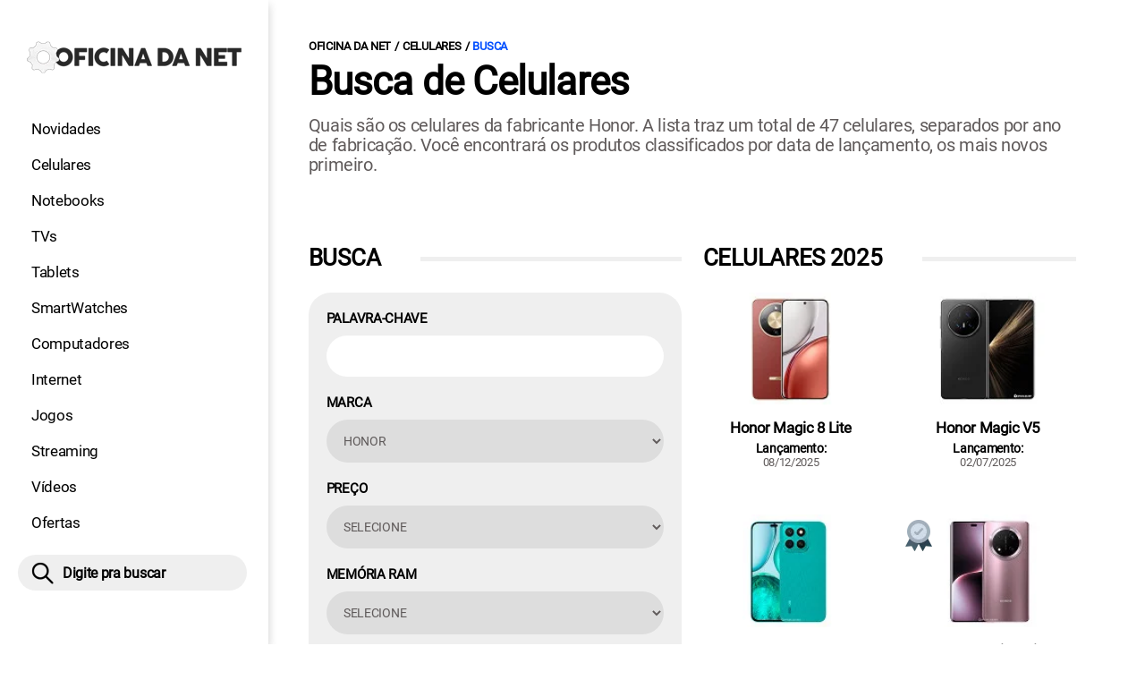

--- FILE ---
content_type: text/html; charset=UTF-8
request_url: https://www.oficinadanet.com.br/smartphones/buscar?marca=honor&sistema=ios-15-3
body_size: 10685
content:
<!DOCTYPE html>
<html lang="pt-BR">
    
        <head>
        <title>Celulares Honor</title>
        <meta charset="utf-8"><meta name="robots" content="index, follow, max-snippet:-1, max-image-preview:large, max-video-preview:-1" />
        <meta name="description" content="Quais são os celulares da fabricante Honor. A lista traz um total de 47 celulares, separados por ano de fabricação. Você encontrará os produtos classificados por data de lançamento, os mais novos primeiro." />
        <meta name="keywords" content="smartphones, hardware, tecnologia, games, entrentenimento, noticias" />
        <meta name="viewport" content="width=device-width, initial-scale=1.0">
        <meta name="theme-color" content="#000">
        <meta property="fb:pages" content="276140207603" />
        <meta property="fb:app_id" content="209309632417494" />
        <link rel="manifest" href="https://www.oficinadanet.com.br/manifest.json">
        <link rel="alternate" type="application/rss+xml" title="Celulares Honor" href="https://www.oficinadanet.com.br/rss/geral" />
        <link rel="canonical" href="https://www.oficinadanet.com.br/smartphones/buscar?marca=honor" />
        <link rel="icon" type="image/png" sizes="96x96" href="https://www.oficinadanet.com.br/template/imagem/logo/logo-96.png">
        <link rel="icon" type="image/png" sizes="48x48" href="https://www.oficinadanet.com.br/template/imagem/logo/logo-48.png">
        <link rel="icon" type="image/png" sizes="32x32" href="https://www.oficinadanet.com.br/template/imagem/logo/logo-32.png">
        <link rel="icon" type="image/png" sizes="16x16" href="https://www.oficinadanet.com.br/template/imagem/logo/logo-16.png"><link rel="preconnect" href="https://www.googletagmanager.com"><link rel="preconnect" href="https://fonts.gstatic.com"><link rel="preconnect" href="https://fonts.googleapis.com"><link rel="preconnect" href="https://tm.jsuol.com.br"><link rel="preconnect" href="https://securepubads.g.doubleclick.net"><link rel="preconnect" href="https://c.amazon-adsystem.com"><link rel="preconnect" href="https://ajax.googleapis.com"><link rel="preconnect" href="https://analytics.google.com"><link rel="preconnect" href="https://www.googleadservices.com"><link rel="preload" href="https://www.oficinadanet.com.br/template/m3/font/roboto/KFOmCnqEu92Fr1Mu4mxK.woff2" as="font" type="font/woff2" crossorigin>
            <script>
                const applicationServerKey = 'BJX8Rw2npfApIhpWy-3hPGZvdvdHECD4FLbylmtWsMgyUDgsOeP8R5K5E0SxCWxQ21rYmG7basOHXlDande8OgY';                
            </script><link rel="stylesheet preload" as="style" href="https://www.oficinadanet.com.br/template/css/style.css?v=5.76.2.45" ><link rel="stylesheet preload" as="style" href="https://www.oficinadanet.com.br/template/css/menu-site.css?v=5.76.2.45" ><link rel="stylesheet preload" as="style" href="https://www.oficinadanet.com.br/template/css/grid.css?v=5.76.2.45" ><link rel="stylesheet preload" as="style" href="https://www.oficinadanet.com.br/template/css/lista-default.css?v=5.76.2.45" ><link rel="stylesheet preload" as="style" href="https://www.oficinadanet.com.br/template/css/objeto.css?v=5.76.2.45" ><link rel="stylesheet preload" as="style" href="https://www.oficinadanet.com.br/template/css/objeto-comparador.css?v=5.76.2.45" ><link rel="stylesheet preload" as="style" href="https://www.oficinadanet.com.br/template/css/objeto-busca.css?v=5.76.2.45" ><link rel="stylesheet preload" as="style" href="https://www.oficinadanet.com.br/template/m3/css/lib/select2.min.css?v=5.76.2.45" ><link rel="stylesheet preload" as="style" href="https://www.oficinadanet.com.br/template/m3/css/pop-web-push.css?v=5.76.2.45" >
        <script>
            var tempoReload         = 900;
            var currentUser         = null;
            var popUserDataText     = "Utilizamos cookies essenciais e tecnologias semelhantes de acordo com nossa <a href='https://www.oficinadanet.com.br/privacidade'>Política de Privacidade</a> e, ao continuar navegando, você concorda com estas condições.";
            var googletag           = googletag || {};
            
            googletag.cmd           = googletag.cmd || [];

            const siteName          = "Oficina da Net";
            const siteUrl           = "https://www.oficinadanet.com.br";
            const siteAuth          = "https://www.oficinadanet.com.br/auth";
            const siteApi           = "https://api.oficinadanet.com.br";
            const appId             = 4;
            const ajax_url          = "https://www.oficinadanet.com.br/ajax_oficina.php";
            const load_ico          = '<span class="load-ico"></span>';
            const searchPlaceholder = "Pesquise por notícias, reviews, smartphones";
            const searchPartnerPub  = "partner-pub-5305121862343092:6284145173";
        </script>
            <!-- Google Tag Manager -->
            <script>
                document.addEventListener('DOMContentLoaded', function() {
                    setTimeout(function(){
                        (function(w,d,s,l,i){w[l]=w[l]||[];w[l].push({'gtm.start':
                        new Date().getTime(),event:'gtm.js'});var f=d.getElementsByTagName(s)[0],
                        j=d.createElement(s),dl=l!='dataLayer'?'&l='+l:'';j.async=true;
                        //j.src='https://www.googletagmanager.com/gtm.js?id='+i+dl;
                        j.setAttribute('data-src', 'https://www.googletagmanager.com/gtm.js?id='+i+dl);
                        f.parentNode.insertBefore(j,f);
                        })(window,document,'script','dataLayer','GTM-M3W2PSQ');
                    }, 0);
                });
            </script>
            <!-- End Google Tag Manager -->
            <script async data-src="https://www.oficinadanet.com.br/template/js/obj.js?v=4.40.7.54"></script><script defer data-src="https://www.oficinadanet.com.br/template/m3/js/lib/jquery.js?v=4.40.7.54"></script><script defer data-src="https://www.oficinadanet.com.br/template/m3/js/lib/select2.full.min.js?v=4.40.7.54"></script><script async data-src="https://www.oficinadanet.com.br/template/js/lazy/obj-busca.js?v=4.40.7.54"></script><script async data-src="https://www.oficinadanet.com.br/template/m3/js/lazy/webpush.js?v=4.40.7.54"></script><script async data-src="https://www.oficinadanet.com.br/template/m3/js/lazy/utils.js?v=4.40.7.54"></script><script async data-src="https://www.oficinadanet.com.br/template/m3/js/script.js?v=4.40.7.54"></script><script async data-src="https://www.oficinadanet.com.br/template/js/lazy/script.js?v=4.40.7.54"></script><script async data-src="https://tm.jsuol.com.br/modules/external/admanager/oficina_da_net_ads.js"></script>
            <script>
                (() => {
                    let loadEvents = totalScripts = totalScriptsCarregados = {};
                    let runSetAttrSrcScript = true;

                    function attrScriptCarregado(element, tipo = undefined) {
                        totalScriptsCarregados['full']++;
                        if (tipo != undefined) {
                            totalScriptsCarregados[tipo]++;
                            if (totalScripts[tipo] == totalScriptsCarregados[tipo]) {
                                window.dispatchEvent(loadEvents[tipo]);
                            }
                        }
                        if (totalScripts['full'] == totalScriptsCarregados['full']) {
                            window.dispatchEvent(loadEvents['full']);
                        }
                    }

                    function setAttrSrcScriptNormal(element) {
                        element.onload = () => {
                            attrScriptCarregado(element, 'async');
                        };
                        element.setAttribute('src', element.getAttribute('data-src'));
                    }

                    function setAttrSrcScriptDefer(element) {
                        return new Promise((resolve, reject) => {
                            element.onload = () => {
                                attrScriptCarregado(element);
                                resolve(element);
                            };
                            element.setAttribute('src', element.getAttribute('data-src'));
                        });
                    }

                    async function setAttrSrcScript() {
                        if (runSetAttrSrcScript == true) {

                            loadEvents = {
                                async: new Event('lazyLoadScript'),
                                full: new Event('lazyLoadScriptFull')
                            };
        
                            totalScripts = {
                                async: document.querySelectorAll('script[data-src]:not([defer])').length,
                                full: document.querySelectorAll('script[data-src]:not([defer])').length + document.querySelectorAll('script[data-src][defer]').length
                            };

                            totalScriptsCarregados = {
                                async: 0,
                                full: 0
                            };
                            
                            runSetAttrSrcScript = false;
                            let arrayScripts = document.querySelectorAll('script[data-src]:not([defer])');
                            for (let i = 0; i < arrayScripts.length; i++) {
                                setAttrSrcScriptNormal(arrayScripts[i]);
                            }
                            let arrayScriptsDefer = document.querySelectorAll('script[data-src][defer]');
                            for (let i = 0; i < arrayScriptsDefer.length; i++) {
                                let element = arrayScriptsDefer[i];
                                await setAttrSrcScriptDefer(element);
                            }
                        }
                    }

                    window.addEventListener('mousemove', setAttrSrcScript);
                    window.addEventListener('focus', setAttrSrcScript);
                    window.addEventListener('scroll', setAttrSrcScript);
                    window.addEventListener('touchstart', setAttrSrcScript);
                    window.addEventListener('touchmove', setAttrSrcScript);
                })();
            </script>
    <script type="text/javascript">
        (function () {
            window.universal_variable = window.universal_variable || {};
            window.universal_variable.dfp = window.universal_variable.dfp || {};
            window.uolads = window.uolads || [];
        })();
    </script>
    <script type="text/javascript" data-src="//tm.jsuol.com.br/uoltm.js?id=ve3wwj" async></script>
    
    <!-- Google tag (gtag.js) -->
    <script async src="https://www.googletagmanager.com/gtag/js?id=AW-17534174776">
    </script>
    <script>
      window.dataLayer = window.dataLayer || [];
      function gtag(){dataLayer.push(arguments);}
      gtag("js", new Date());

      gtag("config", "AW-17534174776");
    </script>
    
            <script type="application/ld+json">
                {"@context":"https://schema.org/","@graph":[{"@type":"Organization","@id":"https://www.oficinadanet.com.br#organization","name":"Oficina da Net","url":"https://www.oficinadanet.com.br","logo":{"@type":"ImageObject","@id":"https://www.oficinadanet.com.br#logo","url":"https://www.oficinadanet.com.br/template/imagem/logo/logo-256.png","width":256,"height":256,"caption":"Oficina da Net"},"image":{"@id":"https://www.oficinadanet.com.br#logo"},"sameAs":["https://www.facebook.com/oficinadanet","https://twitter.com/OficinadaNet","https://www.instagram.com/oficinadanetoficial","https://www.youtube.com/oficinadanet"]},{"@type":"WebSite","@id":"https://www.oficinadanet.com.br#website","name":"Oficina da Net","url":"https://www.oficinadanet.com.br","publisher":{"@id":"https://www.oficinadanet.com.br#organization"},"potentialAction":{"@type":"SearchAction","target":"https://www.oficinadanet.com.br/index.php?acao=busca&q={search_term_string}","query-input":"required name=search_term_string"}},{"@type":"ImageObject","@id":"https://www.oficinadanet.com.br/smartphones/buscar?marca=honor#primaryimage","inLanguage":"pt-BR","url":"https://www.oficinadanet.com.br/imagens/post_categoria/105/smartphones-202.jpg","contentUrl":"https://www.oficinadanet.com.br/imagens/post_categoria/105/smartphones-202.jpg","width":664,"height":80},{"@type":"WebPage","@id":"https://www.oficinadanet.com.br/smartphones/buscar?marca=honor#webpage","name":"Celulares Honor","url":"https://www.oficinadanet.com.br/smartphones/buscar?marca=honor","inLanguage":"pt-BR","isPartOf":{"@id":"https://www.oficinadanet.com.br#website"},"primaryImageOfPage":{"@id":"https://www.oficinadanet.com.br/smartphones/buscar?marca=honor#primaryimage"}},{"@type":"BreadcrumbList","@id":"https://www.oficinadanet.com.br/smartphones/buscar?marca=honor#breadcrumb","itemListElement":[[{"@type":"ListItem","position":0,"item":{"@type":"WebPage","@id":"https://www.oficinadanet.com.br","url":"https://www.oficinadanet.com.br","name":"Oficina da Net"}},{"@type":"ListItem","position":1,"item":{"@type":"WebPage","@id":"https://www.oficinadanet.com.br/smartphones","url":"https://www.oficinadanet.com.br/smartphones","name":"Celulares"}},{"@type":"ListItem","position":2,"item":{"@type":"WebPage","@id":"https://www.oficinadanet.com.br/smartphones/buscar?marca=honor","url":"https://www.oficinadanet.com.br/smartphones/buscar?marca=honor","name":"Busca"}}]]}]}
             </script>
        </head>
        <body data-hash="e6b95a3fb5ed8d5eb1b04845e43de983" >
            <main id="main" class="center-content" tabindex="0" aria-label="Conteúdo principal">
<header id="header">
    <div class="container p-lg-0">
        <div class="row">
            <div class="col-8 p-0 p-lg-3 col-lg-12 order-2 order-lg-1">
        <div class="logo logo" >
            <a href="https://www.oficinadanet.com.br" ><img loading="lazy" srcset="https://www.oficinadanet.com.br/template/imagem/logo/logo.png 1x, https://www.oficinadanet.com.br/template/imagem/logo/logo-2x.png 2x" width="240" height="45"  class="img " src="https://www.oficinadanet.com.br/template/imagem/logo/logo.png" alt="Oficina da Net" title="Oficina da Net" />
            </a>
        </div>
            </div>
            <div class="col-2 col-lg-12 order-1 order-lg-2">
                <label for="69755aadcf5af" class="d-block" aria-label="Menu">
                    <img aria-label="Menu" class="toggle-active header-nav" src="https://www.oficinadanet.com.br/template/imagem/ico/menu-sm.png" srcset="https://www.oficinadanet.com.br/template/imagem/ico/menu-sm.png 1x, https://www.oficinadanet.com.br/template/imagem/ico/menu-sm-2x.png 2x" loading="lazy" alt="Menu" />
                </label>
                <input class="menu-is-visible d-none" type="checkbox" id="69755aadcf5af" >
                <div class="menu-wrapper header-nav" id="sidebar-header-nav" >
                    <label for="69755aadcf5af" class="close-menu-css" aria-label="Fechar menu">
                        <img width="25" height="25" aria-label="Fechar menu" class="close toggle-active" src="https://www.oficinadanet.com.br/template/imagem/ico/close-sm.png" srcset="https://www.oficinadanet.com.br/template/imagem/ico/close-sm.png 1x, https://www.oficinadanet.com.br/template/imagem/ico/close-sm-2x.png 2x" loading="lazy" alt="Fechar menu" />
                    </label>
                    <ul class="header-nav main-nav" ><li><a class="nav-item tg-menu" href="/novidades" >Novidades</a></li><li><a class="nav-item tg-menu" href="/smartphones" >Celulares</a></li><li><a class="nav-item tg-menu" href="/notebooks" >Notebooks</a></li><li><a class="nav-item tg-menu" href="/smarttvs" >TVs</a></li><li><a class="nav-item tg-menu" href="/tablets" >Tablets</a></li><li><a class="nav-item tg-menu" href="/smartwatches" >SmartWatches</a></li><li><a class="nav-item tg-menu" href="/computadores" >Computadores</a></li><li><a class="nav-item tg-menu" href="/internet" >Internet</a></li><li><a class="nav-item tg-menu" href="/games" >Jogos</a></li><li><a class="nav-item tg-menu" href="/entretenimento" >Streaming</a></li><li><a class="nav-item tg-menu" href="https://www.oficinadanet.com.br/go/youtube" >Vídeos</a></li><li><a class="nav-item tg-menu" href="/ofertas" >Ofertas</a></li></ul>
                </div>
            </div>
            <div class="col-2 col-lg-12 pe-lg-3 order-3 header-busca">
                <div class="d-block mt-lg-3 mb-lg-4 position-relative">
                    <span id="busca-form-desktop" class="header-search lupa-sm d-none d-lg-block"></span>
                    <label class="d-block d-lg-none" for="6975a4069ad42" >
                        <img width="25" height="25" class="busca-button toggle-active header-search d-block" src="https://www.oficinadanet.com.br/template/imagem/ico/lupa-sm.png" srcset="https://www.oficinadanet.com.br/template/imagem/ico/lupa-sm.png 1x, https://www.oficinadanet.com.br/template/imagem/ico/lupa-sm-2x.png 2x" loading="lazy" alt="Busca" />
                    </label>
                    <input class="busca-is-visible d-none" id="6975a4069ad42" type="checkbox" >
                    <div id="busca-form" class="busca"><div class="gcse-searchbox-only" data-resultsUrl="https://www.oficinadanet.com.br/index.php?acao=busca" ></div></div>
                    <label class="busca-overlay" for="6975a4069ad42" ></label>
                </div>
            </div>
        </div>
    </div>
</header><div class="wrap-dw-slot-ad "><div class="dw-slot-ad" id="gpt_unit_/6524261/ON-INTERSTITIAL_0"></div></div>
<div class="container container-center padding-main page-list">
    <div class="row">
        <section class="col-12 mb-5" >
        <div class="page-title">
        <ul class="breadcrumb"><li><a href="https://www.oficinadanet.com.br">Oficina da Net</a></li><li><a href="https://www.oficinadanet.com.br/smartphones">Celulares</a></li><li><a href="https://www.oficinadanet.com.br/smartphones/buscar?marca=honor">Busca</a></li>
        </ul>
            <div class="info">
                <h1 class="title">Busca de Celulares</h1>
            </div>
            <p class="description">Quais são os celulares da fabricante Honor. A lista traz um total de 47 celulares, separados por ano de fabricação. Você encontrará os produtos classificados por data de lançamento, os mais novos primeiro.</p>
        </div>
        </section>
    </div>
    <div class="row obj-busca">
        <aside class="col-md-5 col-lg-6 col-xxl-4 pe-xxl-5 mb-xxl-5" >
        <h4 class="section-title mb-4"  ><a href="" >Busca</a>
        </h4>
    <div class="wrapper-form-obj mb-5">
        <form id="form-obj-busca" target="_top" method="GET" action="https://www.oficinadanet.com.br/smartphones/buscar" >
                <div class="obj-busca-item">
                    <p>Palavra-chave</p><input class="obj-input obj-busca-select" value="" type="text" name="palavra" >
                </div>
                <div class="obj-busca-item">
                    <p>Marca</p>
                            <select class="obj-input obj-busca-select" name="marca" id="obj-busca-marca" >
                                <option value="" selected>Selecione</option><option  value="samsung" >Samsung</option><option  value="apple" >Apple</option><option selected value="honor" >Honor</option><option  value="jovi" >Jovi</option><option  value="motorola" >Motorola</option><option  value="oppo" >Oppo</option><option  value="realme" >realme</option><option  value="xiaomi" >Xiaomi</option><option  value="lge" >LG</option><option  value="8849tech" >8849</option><option  value="alcatel" >Alcatel</option><option  value="asus" >ASUS</option><option  value="blackview" >Blackview</option><option  value="blu" >BLU</option><option  value="google" >Google</option><option  value="htc" >HTC</option><option  value="huawei" >Huawei</option><option  value="infinix" >Infinix</option><option  value="leeco" >Leeco</option><option  value="lenovo" >Lenovo</option><option  value="meizu" >Meizu</option><option  value="multilaser" >Multi</option><option  value="nokia" >Nokia</option><option  value="nothing" >Nothing</option><option  value="oneplus" >OnePlus</option><option  value="philco" >Philco</option><option  value="quantum" >Quantum</option><option  value="razer" >Razer</option><option  value="redmagic" >REDMAGIC</option><option  value="sony" >Sony</option><option  value="tecno" >Tecno</option><option  value="umidigi" >Umidigi</option><option  value="vivo" >vivo</option><option  value="zte" >ZTE</option>
                            </select>
                </div>
                <div class="obj-busca-item">
                    <p>Preço</p>
                            <select class="obj-input obj-busca-select" name="preco" id="obj-busca-preco" >
                                <option value="" selected>Selecione</option><option  value="0-1000" >Até R$ 1.000,00</option><option  value="1000-2000" >R$ 1.000,00 - R$ 2.000,00</option><option  value="2000-3500" >R$ 2.000,00 - R$ 3.500,00</option><option  value="3500" >Acima de R$ 3.500,00</option>
                            </select>
                </div>
                <div class="obj-busca-item">
                    <p>Memória RAM</p>
                            <select class="obj-input obj-busca-select" name="memoria-ram" id="obj-busca-memoria-ram" >
                                <option value="" selected>Selecione</option><option  value="1gb" >1 GB</option><option  value="10gb" >10 GB</option><option  value="12gb" >12 GB</option><option  value="16gb" >16 GB</option><option  value="18-gb" >18 GB</option><option  value="2gb" >2 GB</option><option  value="24-gb" >24 GB</option><option  value="3gb" >3 GB</option><option  value="4gb" >4 GB</option><option  value="6gb" >6 GB</option><option  value="8gb" >8 GB</option>
                            </select>
                </div>
                <div class="obj-busca-item">
                    <p>Armazenamento</p>
                            <select class="obj-input obj-busca-select" name="armazenamento-interno" id="obj-busca-armazenamento-interno" >
                                <option value="" selected>Selecione</option><option  value="1000-gb" >1 TB</option><option  value="128-Gb" >128 GB</option><option  value="256-gb" >256 GB</option><option  value="32-gb" >32 GB</option><option  value="4-gb" >4 GB</option><option  value="512-gb" >512 GB</option><option  value="64-gb" >64 GB</option><option  value="640-gb" >640 GB</option>
                            </select>
                </div>
                <div class="obj-busca-item">
                    <p>Bateria</p>
                            <select class="obj-input obj-busca-select" name="bateria" id="obj-busca-bateria" >
                                <option value="" selected>Selecione</option><option  value="1000mah" >1000mAh</option><option  value="15500-mah" >15500 mAh</option><option  value="1820-mah" >1820 mAh</option><option  value="1821-mah" >1821 mAh</option><option  value="1830-mah" >1830 mAh</option><option  value="1900-mah" >1900 mAh</option><option  value="1905-mah" >1905 mAh</option><option  value="1960-mah" >1960 mAh</option><option  value="1980-mah" >1980 mAh</option><option  value="2000-mah" >2000 mAh</option><option  value="2020-mah" >2020 mAh</option><option  value="2050-mah" >2050 mAh</option><option  value="2070-mah" >2070 mAh</option><option  value="2150-mah" >2150 mAh</option><option  value="2200-mah" >2200 mAh</option><option  value="2220-mah" >2220 mAh</option><option  value="2300-mah" >2300 mAh</option><option  value="2350-mah" >2350 mAh</option><option  value="2390-mah" >2390 mAh</option><option  value="2400-mah" >2400 mAh</option><option  value="2420-mah" >2420 mAh</option><option  value="2430-mah" >2430 mAh</option><option  value="2438-mah" >2438 mAh</option><option  value="2460-mah" >2460 mAh</option><option  value="2470-mah" >2470 mAh</option><option  value="2500-mah" >2500 mAh</option><option  value="2510-mah" >2510 mAh</option><option  value="2550-mah" >2550 mAh</option><option  value="2600-mah" >2600 mAh</option><option  value="2650-mah" >2650 mAh</option><option  value="2675-mah" >2675 mAh</option><option  value="2700mah" >2700mAh</option><option  value="2730-mah" >2730 mAh</option><option  value="2750mah" >2750mAh</option><option  value="2800-mah" >2800 mAh</option><option  value="2850-mah" >2850 mAh</option><option  value="2900-mah" >2900 mAh</option><option  value="2915-mah" >2915 mAh</option><option  value="2930-mah" >2930 mAh</option><option  value="2940-mah" >2940 mAh</option><option  value="2950-mah" >2950 mAh</option><option  value="3-149-mah" >3.149 mAh</option><option  value="3000-mah" >3000 mAh</option><option  value="3010-mah" >3010 mAh</option><option  value="3070-mah" >3070 mAh</option><option  value="3080-mah" >3080 mAh</option><option  value="3090-mah" >3090 mAh</option><option  value="3095-mah" >3095 mAh</option><option  value="3100-mah" >3100 mAh</option><option  value="3110-mah" >3110 mAh</option><option  value="3140-mah" >3140 mAh</option><option  value="3180-mah" >3180 mAh</option><option  value="3190-mah" >3190 mAh</option><option  value="3200-mah" >3200 mAh</option><option  value="3220-mah" >3220 mAh</option><option  value="3230-mah" >3230 mAh</option><option  value="3240-mah" >3240 mAh</option><option  value="3260-mah" >3260 mAh</option><option  value="3274-mah" >3274 mAh</option><option  value="3279-mah" >3279 mAh</option><option  value="3300-mah" >3300 mAh</option><option  value="3340-mah" >3340 mAh</option><option  value="3349-mah" >3349 mAh</option><option  value="3350-mah" >3350 mAh</option><option  value="3400-mah" >3400 mAh</option><option  value="3430-mah" >3430 mAh</option><option  value="3450-mah" >3450 mAh</option><option  value="3500-mah" >3500 mAh</option><option  value="3510-mah" >3510 mAh</option><option  value="3520-mah" >3520 mAh</option><option  value="3540-mah" >3540 mAh</option><option  value="3550 -mah" >3550 mAh</option><option  value="3561-mah" >3561 mAh</option><option  value="3580-mah" >3580 mAh</option><option  value="3582-mah" >3582 mAh</option><option  value="3600-mah" >3600 mAh</option><option  value="3630-mah" >3630 mAh</option><option  value="3650-mah" >3650 mAh</option><option  value="3700-mah" >3700 mAh</option><option  value="3730-mah" >3730 mAh</option><option  value="3750-mah" >3750 mAh</option><option  value="3760-mah" >3760 mAh</option><option  value="3800-mah" >3800 mAh</option><option  value="3900-mah" >3900 mAh</option><option  value="3930-mah" >3930 mAh</option><option  value="3962-mah" >3962 mAh</option><option  value="4000-mah" >4000 mAh</option><option  value="4005-mah" >4005 mah</option><option  value="4010-mah" >4010 mAh</option><option  value="4020-mah" >4020 mAh</option><option  value="4025-mah" >4025 mAh</option><option  value="4030-mah" >4030 mAh</option><option  value="4050-mah" >4050 mAh</option><option  value="4065-mah" >4065 mAh</option><option  value="4080-mah" >4080 mAh</option><option  value="4085-mah" >4085 mAh</option><option  value="4100-mah" >4100 mAh</option><option  value="4115-mah" >4115 mAh</option><option  value="4130-mah" >4130 mAh</option><option  value="4160-mah" >4160 mAh</option><option  value="4200-mah" >4200 mAh</option><option  value="4250-mah" >4250 mAh</option><option  value="4252-mah" >4252 mAh</option><option  value="4300-mah" >4300 mAh</option><option  value="4323-mah" >4323 mAh</option><option  value="4352-mah" >4352 mAh</option><option  value="4355-mah" >4355 mAh</option><option  value="4360-mah" >4360 mAh</option><option  value="4380-mah" >4380 mAh</option><option  value="4383-mah" >4383 mAh</option><option  value="4385-mah" >4385 mAh</option><option  value="4400-mah" >4400 mAh</option><option  value="4410-mah" >4410 mAh</option><option  value="4441-mah" >4441 mAh</option><option  value="4492-mah" >4492 mAh</option><option  value="4500-mah" >4500 mAh</option><option  value="4510-mah" >4510 mAh</option><option  value="4520-mah" >4520 mAh</option><option  value="4575-mah" >4575 mAh</option><option  value="4600-mah" >4600 mAh</option><option  value="4610-mah" >4610 mAh</option><option  value="4650-mah" >4650 mAh</option><option  value="4674-mah" >4674 mAh</option><option  value="4685-mah" >4685 mAh</option><option  value="4700-mah" >4700 mAh</option><option  value="4720-mah" >4720 mAh</option><option  value="4780-mah" >4780 mAh</option><option  value="4800-mah" >4800 mAh</option><option  value="4805-mah" >4805 mAh</option><option  value="4820-mah" >4820 mAh</option><option  value="4821-mah" >4821 mAh</option><option  value="4850-mah" >4850 mAh</option><option  value="4860-mah" >4860 mAh</option><option  value="4870-mah" >4870 mAh</option><option  value="4880-mah" >4880 mAh</option><option  value="4900-mah" >4900 mAh</option><option  value="4970-mah" >4970 mAh</option><option  value="5-088-mah" >5.088 mAh</option><option  value="5000-mah" >5000 mAh</option><option  value="5000-mah-versao-regular" >5000 mAh (versão regular)</option><option  value="5015-mah" >5015 mAh</option><option  value="5020-mah" >5020 mAh</option><option  value="5030-mah" >5030 mAh</option><option  value="5050-mah" >5050 mAh</option><option  value="5060-mah" >5060 mAh</option><option  value="5065-mah" >5065 mAh</option><option  value="5080-mah" >5080 mAh</option><option  value="5100-mah" >5100 mAh</option><option  value="5110-mah" >5110 mAh</option><option  value="5150-mah" >5150 mAh</option><option  value="5160-mah" >5160 mAh</option><option  value="5170-mah" >5170 mAh</option><option  value="5200-mah" >5200 mAh</option><option  value="5260-mah" >5260 mAh</option><option  value="5300-mah" >5300 mAh</option><option  value="5330-mah" >5330 mAh</option><option  value="5400-mah" >5400 mAh</option><option  value="5410-mah" >5410 mah</option><option  value="5450-mah" >5450 mAh</option><option  value="5500-mah" >5500 mAh</option><option  value="5520-mah" >5520 mAh</option><option  value="5600-mah" >5600 mAh</option><option  value="5800-mah" >5800 mAh</option><option  value="5828-mah" >5828 mAh</option><option  value="6000-mah" >6000 mAh</option><option  value="6100-mah" >6100 mAh</option><option  value="6200-mah" >6200 mAh</option><option  value="6210-mah" >6210 mAh</option><option  value="6300-mah" >6300 mAh</option><option  value="6500-mah" >6500 mAh</option><option  value="6580-mah" >6580 mAh</option><option  value="6600-mah" >6600 mAh</option><option  value="6720-mah" >6720 mAh</option><option  value="7000-mah" >7000 mAh</option><option  value="7500-mah" >7500 mAh</option><option  value="7700-mah" >7700 mAh</option><option  value="800mah" >800mAh</option><option  value="8800-mah" >8800 mAh</option><option  value="si-c" >Si/C</option><option  value="si-c-li-ion" >Si/C Li-Ion</option>
                            </select>
                </div>
            <div class="obj-busca-item">
                <button class="button button-primary" type="submit" >Buscar</button>
            </div>
        </form>
    </div><div class="wrap-dw-slot-ad banner-300x250"><div class="dw-slot-ad" id="div-gpt-ad-1581958828639-1"></div></div>
        </aside>
        <section class="col-md-7 col-lg-6 col-xxl-8 ps-xxl-0 mb-xxl-5" id="wrapper-busca" data-cat-uri="smartphones" >
        <h4 class="section-title mb-4"  ><span>Celulares 2025</span>
        </h4>
                <div class="row lst-obj-simple-2025 lst-obj-simple " >
                        <div class="list-item col-6 col-xxl-3 mb-5 position-relative" ><div class="info position-relative" ><span title="" class="badge_mini badge_mini_"></span><a class="image round-min" href="https://www.oficinadanet.com.br/smartphones/honor-magic-8-lite" ><img loading="lazy" srcset="https://www.oficinadanet.com.br/media/obj_item/2256/176/honor-magic-8-lite.jpg, https://www.oficinadanet.com.br/media/obj_item/2256/352/honor-magic-8-lite.jpg 2x, https://www.oficinadanet.com.br/media/obj_item/2256/528/honor-magic-8-lite.jpg 3x" class="img round-min" src="https://www.oficinadanet.com.br/media/obj_item/2256/176/honor-magic-8-lite.jpg" alt="Honor Magic 8 Lite" title="Honor Magic 8 Lite" /></a></div><div class="info dados" ><h2 ><a class="title " href="https://www.oficinadanet.com.br/smartphones/honor-magic-8-lite" >Honor Magic 8 Lite</a></h2><span class="desc-min" ><span class="text"><strong>Lançamento:</strong></span> 08/12/2025</span><span class="desc-min" ></span></div>
                        </div>
                        <div class="list-item col-6 col-xxl-3 mb-5 position-relative" ><div class="info position-relative" ><span title="" class="badge_mini badge_mini_"></span><a class="image round-min" href="https://www.oficinadanet.com.br/smartphones/honor-magic-v5" ><img loading="lazy" srcset="https://www.oficinadanet.com.br/media/obj_item/2140/176/honor-magic-v5.jpg, https://www.oficinadanet.com.br/media/obj_item/2140/352/honor-magic-v5.jpg 2x, https://www.oficinadanet.com.br/media/obj_item/2140/528/honor-magic-v5.jpg 3x" class="img round-min" src="https://www.oficinadanet.com.br/media/obj_item/2140/176/honor-magic-v5.jpg" alt="Honor Magic V5" title="Honor Magic V5" /></a></div><div class="info dados" ><h2 ><a class="title " href="https://www.oficinadanet.com.br/smartphones/honor-magic-v5" >Honor Magic V5</a></h2><span class="desc-min" ><span class="text"><strong>Lançamento:</strong></span> 02/07/2025</span><span class="desc-min" ></span></div>
                        </div>
                        <div class="list-item col-6 col-xxl-3 mb-5 position-relative" ><div class="info position-relative" ><span title="" class="badge_mini badge_mini_"></span><a class="image round-min" href="https://www.oficinadanet.com.br/smartphones/honor-x8c" ><img loading="lazy" srcset="https://www.oficinadanet.com.br/media/obj_item/2094/176/honor-x8c.jpg, https://www.oficinadanet.com.br/media/obj_item/2094/352/honor-x8c.jpg 2x, https://www.oficinadanet.com.br/media/obj_item/2094/528/honor-x8c.jpg 3x" class="img round-min" src="https://www.oficinadanet.com.br/media/obj_item/2094/176/honor-x8c.jpg" alt="Honor X8c" title="Honor X8c" /></a></div><div class="info dados" ><h2 ><a class="title " href="https://www.oficinadanet.com.br/smartphones/honor-x8c" >Honor X8c</a></h2><span class="desc-min" ><span class="text"><strong>Lançamento:</strong></span> 14/01/2025</span><span class="desc-min" ></span></div>
                        </div>
                        <div class="list-item col-6 col-xxl-3 mb-5 position-relative" ><div class="info position-relative" ><span title="Indico" class="badge_mini badge_mini_2"></span><a class="image round-min" href="https://www.oficinadanet.com.br/smartphones/honor-magic7-lite" ><img loading="lazy" srcset="https://www.oficinadanet.com.br/media/obj_item/2095/176/honor-magic7-lite.jpg, https://www.oficinadanet.com.br/media/obj_item/2095/352/honor-magic7-lite.jpg 2x, https://www.oficinadanet.com.br/media/obj_item/2095/528/honor-magic7-lite.jpg 3x" class="img round-min" src="https://www.oficinadanet.com.br/media/obj_item/2095/176/honor-magic7-lite.jpg" alt="Honor Magic 7 Lite" title="Honor Magic 7 Lite" /></a></div><div class="info dados" ><h2 ><a class="title " href="https://www.oficinadanet.com.br/smartphones/honor-magic7-lite" >Honor Magic 7 Lite</a></h2><span class="desc-min" ><span class="text"><strong>Lançamento:</strong></span> 02/01/2025</span><span class="desc-min" ><span class="text"><strong>Preço atual:</strong></span> R$ 3.999,99</span></div>
                        </div>
                </div>
        <h4 class="section-title mb-4"  ><span>Celulares 2024</span>
        </h4>
                <div class="row lst-obj-simple-2024 lst-obj-simple " >
                        <div class="list-item col-6 col-xxl-3 mb-5 position-relative" ><div class="info position-relative" ><span title="" class="badge_mini badge_mini_"></span><a class="image round-min" href="https://www.oficinadanet.com.br/smartphones/honor-x7c" ><img loading="lazy" srcset="https://www.oficinadanet.com.br/media/obj_item/2008/176/hono-x7c.jpg, https://www.oficinadanet.com.br/media/obj_item/2008/352/hono-x7c.jpg 2x, https://www.oficinadanet.com.br/media/obj_item/2008/528/hono-x7c.jpg 3x" class="img round-min" src="https://www.oficinadanet.com.br/media/obj_item/2008/176/hono-x7c.jpg" alt="Honor X7c" title="Honor X7c" /></a></div><div class="info dados" ><h2 ><a class="title " href="https://www.oficinadanet.com.br/smartphones/honor-x7c" >Honor X7c</a></h2><span class="desc-min" ><span class="text"><strong>Lançamento:</strong></span> 18/10/2024</span><span class="desc-min" ></span></div>
                        </div>
                        <div class="list-item col-6 col-xxl-3 mb-5 position-relative" ><div class="info position-relative" ><span title="" class="badge_mini badge_mini_"></span><a class="image round-min" href="https://www.oficinadanet.com.br/smartphones/honor-x60" ><img loading="lazy" srcset="https://www.oficinadanet.com.br/media/obj_item/2006/176/honor-x60.jpg, https://www.oficinadanet.com.br/media/obj_item/2006/352/honor-x60.jpg 2x, https://www.oficinadanet.com.br/media/obj_item/2006/528/honor-x60.jpg 3x" class="img round-min" src="https://www.oficinadanet.com.br/media/obj_item/2006/176/honor-x60.jpg" alt="Honor X60" title="Honor X60" /></a></div><div class="info dados" ><h2 ><a class="title " href="https://www.oficinadanet.com.br/smartphones/honor-x60" >Honor X60</a></h2><span class="desc-min" ><span class="text"><strong>Lançamento:</strong></span> 16/10/2024</span><span class="desc-min" ></span></div>
                        </div>
                        <div class="list-item col-6 col-xxl-3 mb-5 position-relative" ><div class="info position-relative" ><span title="" class="badge_mini badge_mini_"></span><a class="image round-min" href="https://www.oficinadanet.com.br/smartphones/honor-x60-pro" ><img loading="lazy" srcset="https://www.oficinadanet.com.br/media/obj_item/2007/176/honor-x60-pro.jpg, https://www.oficinadanet.com.br/media/obj_item/2007/352/honor-x60-pro.jpg 2x, https://www.oficinadanet.com.br/media/obj_item/2007/528/honor-x60-pro.jpg 3x" class="img round-min" src="https://www.oficinadanet.com.br/media/obj_item/2007/176/honor-x60-pro.jpg" alt="Honor X60 Pro" title="Honor X60 Pro" /></a></div><div class="info dados" ><h2 ><a class="title " href="https://www.oficinadanet.com.br/smartphones/honor-x60-pro" >Honor X60 Pro</a></h2><span class="desc-min" ><span class="text"><strong>Lançamento:</strong></span> 16/10/2024</span><span class="desc-min" ></span></div>
                        </div>
                        <div class="list-item col-6 col-xxl-3 mb-5 position-relative" ><div class="info position-relative" ><span title="" class="badge_mini badge_mini_"></span><a class="image round-min" href="https://www.oficinadanet.com.br/smartphones/honor-x5b" ><img loading="lazy" srcset="https://www.oficinadanet.com.br/media/obj_item/2009/176/honorx5b.jpg, https://www.oficinadanet.com.br/media/obj_item/2009/352/honorx5b.jpg 2x, https://www.oficinadanet.com.br/media/obj_item/2009/528/honorx5b.jpg 3x" class="img round-min" src="https://www.oficinadanet.com.br/media/obj_item/2009/176/honorx5b.jpg" alt="Honor X5b" title="Honor X5b" /></a></div><div class="info dados" ><h2 ><a class="title " href="https://www.oficinadanet.com.br/smartphones/honor-x5b" >Honor X5b</a></h2><span class="desc-min" ><span class="text"><strong>Lançamento:</strong></span> 15/10/2024</span><span class="desc-min" ></span></div>
                        </div>
                        <div class="list-item col-6 col-xxl-3 mb-5 position-relative" ><div class="info position-relative" ><span title="" class="badge_mini badge_mini_"></span><a class="image round-min" href="https://www.oficinadanet.com.br/smartphones/honor-x5b" ><img loading="lazy" srcset="https://www.oficinadanet.com.br/media/obj_item/2010/176/honor-x5b-plus.jpg, https://www.oficinadanet.com.br/media/obj_item/2010/352/honor-x5b-plus.jpg 2x, https://www.oficinadanet.com.br/media/obj_item/2010/528/honor-x5b-plus.jpg 3x" class="img round-min" src="https://www.oficinadanet.com.br/media/obj_item/2010/176/honor-x5b-plus.jpg" alt="Honor X5b Plus" title="Honor X5b Plus" /></a></div><div class="info dados" ><h2 ><a class="title " href="https://www.oficinadanet.com.br/smartphones/honor-x5b" >Honor X5b Plus</a></h2><span class="desc-min" ><span class="text"><strong>Lançamento:</strong></span> 15/10/2024</span><span class="desc-min" ></span></div>
                        </div>
                        <div class="list-item col-6 col-xxl-3 mb-5 position-relative" ><div class="info position-relative" ><span title="" class="badge_mini badge_mini_"></span><a class="image round-min" href="https://www.oficinadanet.com.br/smartphones/honor-play-60-plus" ><img loading="lazy" srcset="https://www.oficinadanet.com.br/media/obj_item/1936/176/honor-play-60-plus.jpg, https://www.oficinadanet.com.br/media/obj_item/1936/352/honor-play-60-plus.jpg 2x, https://www.oficinadanet.com.br/media/obj_item/1936/528/honor-play-60-plus.jpg 3x" class="img round-min" src="https://www.oficinadanet.com.br/media/obj_item/1936/176/honor-play-60-plus.jpg" alt="Honor Play 60 Plus" title="Honor Play 60 Plus" /></a></div><div class="info dados" ><h2 ><a class="title " href="https://www.oficinadanet.com.br/smartphones/honor-play-60-plus" >Honor Play 60 Plus</a></h2><span class="desc-min" ><span class="text"><strong>Lançamento:</strong></span> 24/06/2024</span><span class="desc-min" ></span></div>
                        </div>
                        <div class="list-item col-6 col-xxl-3 mb-5 position-relative" ><div class="info position-relative" ><span title="" class="badge_mini badge_mini_"></span><a class="image round-min" href="https://www.oficinadanet.com.br/smartphones/honor-magic-v3" ><img loading="lazy" srcset="https://www.oficinadanet.com.br/media/obj_item/2096/176/magic-v3.jpg, https://www.oficinadanet.com.br/media/obj_item/2096/352/magic-v3.jpg 2x, https://www.oficinadanet.com.br/media/obj_item/2096/528/magic-v3.jpg 3x" class="img round-min" src="https://www.oficinadanet.com.br/media/obj_item/2096/176/magic-v3.jpg" alt="Honor Magic V3" title="Honor Magic V3" /></a></div><div class="info dados" ><h2 ><a class="title " href="https://www.oficinadanet.com.br/smartphones/honor-magic-v3" >Honor Magic V3</a></h2><span class="desc-min" ><span class="text"><strong>Lançamento:</strong></span> 19/06/2024</span><span class="desc-min" ><span class="text"><strong>Preço atual:</strong></span> R$ 19.999,99</span></div>
                        </div>
                        <div class="list-item col-6 col-xxl-3 mb-5 position-relative" ><div class="info position-relative" ><span title="" class="badge_mini badge_mini_"></span><a class="image round-min" href="https://www.oficinadanet.com.br/smartphones/honor-200" ><img loading="lazy" srcset="https://www.oficinadanet.com.br/media/obj_item/1895/176/honor-200.jpg, https://www.oficinadanet.com.br/media/obj_item/1895/352/honor-200.jpg 2x, https://www.oficinadanet.com.br/media/obj_item/1895/528/honor-200.jpg 3x" class="img round-min" src="https://www.oficinadanet.com.br/media/obj_item/1895/176/honor-200.jpg" alt="Honor 200" title="Honor 200" /></a></div><div class="info dados" ><h2 ><a class="title " href="https://www.oficinadanet.com.br/smartphones/honor-200" >Honor 200</a></h2><span class="desc-min" ><span class="text"><strong>Lançamento:</strong></span> 27/05/2024</span><span class="desc-min" ></span></div>
                        </div>
                        <div class="list-item col-6 col-xxl-3 mb-5 position-relative" ><div class="info position-relative" ><span title="" class="badge_mini badge_mini_"></span><a class="image round-min" href="https://www.oficinadanet.com.br/smartphones/honor-200-pro" ><img loading="lazy" srcset="https://www.oficinadanet.com.br/media/obj_item/1894/176/honor-a200-pro.jpg, https://www.oficinadanet.com.br/media/obj_item/1894/352/honor-a200-pro.jpg 2x, https://www.oficinadanet.com.br/media/obj_item/1894/528/honor-a200-pro.jpg 3x" class="img round-min" src="https://www.oficinadanet.com.br/media/obj_item/1894/176/honor-a200-pro.jpg" alt="Honor 200 Pro" title="Honor 200 Pro" /></a></div><div class="info dados" ><h2 ><a class="title " href="https://www.oficinadanet.com.br/smartphones/honor-200-pro" >Honor 200 Pro</a></h2><span class="desc-min" ><span class="text"><strong>Lançamento:</strong></span> 27/05/2024</span><span class="desc-min" ></span></div>
                        </div>
                        <div class="list-item col-6 col-xxl-3 mb-5 position-relative" ><div class="info position-relative" ><span title="" class="badge_mini badge_mini_"></span><a class="image round-min" href="https://www.oficinadanet.com.br/smartphones/honor-90-smart" ><img loading="lazy" srcset="https://www.oficinadanet.com.br/media/obj_item/1837/176/honor-90-smart.jpg, https://www.oficinadanet.com.br/media/obj_item/1837/352/honor-90-smart.jpg 2x, https://www.oficinadanet.com.br/media/obj_item/1837/528/honor-90-smart.jpg 3x" class="img round-min" src="https://www.oficinadanet.com.br/media/obj_item/1837/176/honor-90-smart.jpg" alt="Honor 90 Smart" title="Honor 90 Smart" /></a></div><div class="info dados" ><h2 ><a class="title " href="https://www.oficinadanet.com.br/smartphones/honor-90-smart" >Honor 90 Smart</a></h2><span class="desc-min" ><span class="text"><strong>Lançamento:</strong></span> 09/04/2024</span><span class="desc-min" ></span></div>
                        </div>
                        <div class="list-item col-6 col-xxl-3 mb-5 position-relative" ><div class="info position-relative" ><span title="" class="badge_mini badge_mini_"></span><a class="image round-min" href="https://www.oficinadanet.com.br/smartphones/honor-x7b-5g" ><img loading="lazy" srcset="https://www.oficinadanet.com.br/media/obj_item/1823/176/honor-x7b.jpg, https://www.oficinadanet.com.br/media/obj_item/1823/352/honor-x7b.jpg 2x, https://www.oficinadanet.com.br/media/obj_item/1823/528/honor-x7b.jpg 3x" class="img round-min" src="https://www.oficinadanet.com.br/media/obj_item/1823/176/honor-x7b.jpg" alt="Honor X7b 5G" title="Honor X7b 5G" /></a></div><div class="info dados" ><h2 ><a class="title " href="https://www.oficinadanet.com.br/smartphones/honor-x7b-5g" >Honor X7b 5G</a></h2><span class="desc-min" ><span class="text"><strong>Lançamento:</strong></span> 04/04/2024</span><span class="desc-min" ></span></div>
                        </div>
                        <div class="list-item col-6 col-xxl-3 mb-5 position-relative" ><div class="info position-relative" ><span title="" class="badge_mini badge_mini_"></span><a class="image round-min" href="https://www.oficinadanet.com.br/smartphones/honor-magic-6" ><img loading="lazy" srcset="https://www.oficinadanet.com.br/media/obj_item/1708/176/honor-magic6-1.jpg, https://www.oficinadanet.com.br/media/obj_item/1708/352/honor-magic6-1.jpg 2x, https://www.oficinadanet.com.br/media/obj_item/1708/528/honor-magic6-1.jpg 3x" class="img round-min" src="https://www.oficinadanet.com.br/media/obj_item/1708/176/honor-magic6-1.jpg" alt="Honor Magic 6" title="Honor Magic 6" /></a></div><div class="info dados" ><h2 ><a class="title " href="https://www.oficinadanet.com.br/smartphones/honor-magic-6" >Honor Magic 6</a></h2><span class="desc-min" ><span class="text"><strong>Lançamento:</strong></span> 11/01/2024</span><span class="desc-min" ></span></div>
                        </div>
                        <div class="list-item col-6 col-xxl-3 mb-5 position-relative" ><div class="info position-relative" ><span title="" class="badge_mini badge_mini_"></span><a class="image round-min" href="https://www.oficinadanet.com.br/smartphones/honor-magic-6-lite" ><img loading="lazy" srcset="https://www.oficinadanet.com.br/media/obj_item/2005/176/honor-magic6-lite.jpg, https://www.oficinadanet.com.br/media/obj_item/2005/352/honor-magic6-lite.jpg 2x, https://www.oficinadanet.com.br/media/obj_item/2005/528/honor-magic6-lite.jpg 3x" class="img round-min" src="https://www.oficinadanet.com.br/media/obj_item/2005/176/honor-magic6-lite.jpg" alt="Honor Magic 6 Lite" title="Honor Magic 6 Lite" /></a></div><div class="info dados" ><h2 ><a class="title " href="https://www.oficinadanet.com.br/smartphones/honor-magic-6-lite" >Honor Magic 6 Lite</a></h2><span class="desc-min" ><span class="text"><strong>Lançamento:</strong></span> 11/01/2024</span><span class="desc-min" ></span></div>
                        </div>
                        <div class="list-item col-6 col-xxl-3 mb-5 position-relative" ><div class="info position-relative" ><span title="" class="badge_mini badge_mini_"></span><a class="image round-min" href="https://www.oficinadanet.com.br/smartphones/honor-magic-6-pro" ><img loading="lazy" srcset="https://www.oficinadanet.com.br/media/obj_item/1709/176/honor-magic6-pro-1.jpg, https://www.oficinadanet.com.br/media/obj_item/1709/352/honor-magic6-pro-1.jpg 2x, https://www.oficinadanet.com.br/media/obj_item/1709/528/honor-magic6-pro-1.jpg 3x" class="img round-min" src="https://www.oficinadanet.com.br/media/obj_item/1709/176/honor-magic6-pro-1.jpg" alt="Honor Magic 6 Pro" title="Honor Magic 6 Pro" /></a></div><div class="info dados" ><h2 ><a class="title " href="https://www.oficinadanet.com.br/smartphones/honor-magic-6-pro" >Honor Magic 6 Pro</a></h2><span class="desc-min" ><span class="text"><strong>Lançamento:</strong></span> 11/01/2024</span><span class="desc-min" ></span></div>
                        </div>
                </div>
        <h4 class="section-title mb-4"  ><span>Celulares 2023</span>
        </h4>
                <div class="row lst-obj-simple-2023 lst-obj-simple " >
                        <div class="list-item col-6 col-xxl-3 mb-5 position-relative" ><div class="info position-relative" ><span title="" class="badge_mini badge_mini_"></span><a class="image round-min" href="https://www.oficinadanet.com.br/smartphones/honor-x8b" ><img loading="lazy" srcset="https://www.oficinadanet.com.br/media/obj_item/1872/176/honor-x8b-capa.png, https://www.oficinadanet.com.br/media/obj_item/1872/352/honor-x8b-capa.png 2x, https://www.oficinadanet.com.br/media/obj_item/1872/528/honor-x8b-capa.png 3x" class="img round-min" src="https://www.oficinadanet.com.br/media/obj_item/1872/176/honor-x8b-capa.png" alt="Honor X8b" title="Honor X8b" /></a></div><div class="info dados" ><h2 ><a class="title " href="https://www.oficinadanet.com.br/smartphones/honor-x8b" >Honor X8b</a></h2><span class="desc-min" ><span class="text"><strong>Lançamento:</strong></span> 15/12/2023</span><span class="desc-min" ></span></div>
                        </div>
                        <div class="list-item col-6 col-xxl-3 mb-5 position-relative" ><div class="info position-relative" ><span title="" class="badge_mini badge_mini_"></span><a class="image round-min" href="https://www.oficinadanet.com.br/smartphones/honor-x7b" ><img loading="lazy" srcset="https://www.oficinadanet.com.br/media/obj_item/1928/176/honor-x7b_1.jpg, https://www.oficinadanet.com.br/media/obj_item/1928/352/honor-x7b_1.jpg 2x, https://www.oficinadanet.com.br/media/obj_item/1928/528/honor-x7b_1.jpg 3x" class="img round-min" src="https://www.oficinadanet.com.br/media/obj_item/1928/176/honor-x7b_1.jpg" alt="Honor X7b" title="Honor X7b" /></a></div><div class="info dados" ><h2 ><a class="title " href="https://www.oficinadanet.com.br/smartphones/honor-x7b" >Honor X7b</a></h2><span class="desc-min" ><span class="text"><strong>Lançamento:</strong></span> 01/12/2023</span><span class="desc-min" ></span></div>
                        </div>
                        <div class="list-item col-6 col-xxl-3 mb-5 position-relative" ><div class="info position-relative" ><span title="" class="badge_mini badge_mini_"></span><a class="image round-min" href="https://www.oficinadanet.com.br/smartphones/honor-x6a" ><img loading="lazy" srcset="https://www.oficinadanet.com.br/media/obj_item/1803/176/honor-x6a.jpg, https://www.oficinadanet.com.br/media/obj_item/1803/352/honor-x6a.jpg 2x, https://www.oficinadanet.com.br/media/obj_item/1803/528/honor-x6a.jpg 3x" class="img round-min" src="https://www.oficinadanet.com.br/media/obj_item/1803/176/honor-x6a.jpg" alt="Honor X6a" title="Honor X6a" /></a></div><div class="info dados" ><h2 ><a class="title " href="https://www.oficinadanet.com.br/smartphones/honor-x6a" >Honor X6a</a></h2><span class="desc-min" ><span class="text"><strong>Lançamento:</strong></span> 28/07/2023</span><span class="desc-min" ></span></div>
                        </div>
                        <div class="list-item col-6 col-xxl-3 mb-5 position-relative" ><div class="info position-relative" ><span title="" class="badge_mini badge_mini_"></span><a class="image round-min" href="https://www.oficinadanet.com.br/smartphones/honor-80-pro-flat" ><img loading="lazy" srcset="https://www.oficinadanet.com.br/media/obj_item/1462/176/honor-80-pro-flat.jpg, https://www.oficinadanet.com.br/media/obj_item/1462/352/honor-80-pro-flat.jpg 2x, https://www.oficinadanet.com.br/media/obj_item/1462/528/honor-80-pro-flat.jpg 3x" class="img round-min" src="https://www.oficinadanet.com.br/media/obj_item/1462/176/honor-80-pro-flat.jpg" alt="Honor 80 Pro Flat" title="Honor 80 Pro Flat" /></a></div><div class="info dados" ><h2 ><a class="title " href="https://www.oficinadanet.com.br/smartphones/honor-80-pro-flat" >Honor 80 Pro Flat</a></h2><span class="desc-min" ><span class="text"><strong>Lançamento:</strong></span> 06/01/2023</span><span class="desc-min" ></span></div>
                        </div>
                </div>
        <h4 class="section-title mb-4"  ><span>Celulares 2022</span>
        </h4>
                <div class="row lst-obj-simple-2022 lst-obj-simple " >
                        <div class="list-item col-6 col-xxl-3 mb-5 position-relative" ><div class="info position-relative" ><span title="" class="badge_mini badge_mini_"></span><a class="image round-min" href="https://www.oficinadanet.com.br/smartphones/honor-magic-4-ultimate" ><img loading="lazy" srcset="https://www.oficinadanet.com.br/media/obj_item/1182/176/honor-magic-4-ultimate.jpg, https://www.oficinadanet.com.br/media/obj_item/1182/352/honor-magic-4-ultimate.jpg 2x, https://www.oficinadanet.com.br/media/obj_item/1182/528/honor-magic-4-ultimate.jpg 3x" class="img round-min" src="https://www.oficinadanet.com.br/media/obj_item/1182/176/honor-magic-4-ultimate.jpg" alt="Honor Magic 4 Ultimate" title="Honor Magic 4 Ultimate" /></a></div><div class="info dados" ><h2 ><a class="title " href="https://www.oficinadanet.com.br/smartphones/honor-magic-4-ultimate" >Honor Magic 4 Ultimate</a></h2><span class="desc-min" ><span class="text"><strong>Lançamento:</strong></span> 17/03/2022</span><span class="desc-min" ></span></div>
                        </div>
                        <div class="list-item col-6 col-xxl-3 mb-5 position-relative" ><div class="info position-relative" ><span title="" class="badge_mini badge_mini_"></span><a class="image round-min" href="https://www.oficinadanet.com.br/smartphones/honor-x8" ><img loading="lazy" srcset="https://www.oficinadanet.com.br/media/obj_item/1174/176/honor-x8.jpg, https://www.oficinadanet.com.br/media/obj_item/1174/352/honor-x8.jpg 2x, https://www.oficinadanet.com.br/media/obj_item/1174/528/honor-x8.jpg 3x" class="img round-min" src="https://www.oficinadanet.com.br/media/obj_item/1174/176/honor-x8.jpg" alt="Honor X8" title="Honor X8" /></a></div><div class="info dados" ><h2 ><a class="title " href="https://www.oficinadanet.com.br/smartphones/honor-x8" >Honor X8</a></h2><span class="desc-min" ><span class="text"><strong>Lançamento:</strong></span> 11/03/2022</span><span class="desc-min" ></span></div>
                        </div>
                        <div class="list-item col-6 col-xxl-3 mb-5 position-relative" ><div class="info position-relative" ><span title="" class="badge_mini badge_mini_"></span><a class="image round-min" href="https://www.oficinadanet.com.br/smartphones/honor-magic-4" ><img loading="lazy" srcset="https://www.oficinadanet.com.br/media/obj_item/1157/176/honor-magic-4.jpg, https://www.oficinadanet.com.br/media/obj_item/1157/352/honor-magic-4.jpg 2x, https://www.oficinadanet.com.br/media/obj_item/1157/528/honor-magic-4.jpg 3x" class="img round-min" src="https://www.oficinadanet.com.br/media/obj_item/1157/176/honor-magic-4.jpg" alt="Honor Magic 4" title="Honor Magic 4" /></a></div><div class="info dados" ><h2 ><a class="title " href="https://www.oficinadanet.com.br/smartphones/honor-magic-4" >Honor Magic 4</a></h2><span class="desc-min" ><span class="text"><strong>Lançamento:</strong></span> 28/02/2022</span><span class="desc-min" ></span></div>
                        </div>
                        <div class="list-item col-6 col-xxl-3 mb-5 position-relative" ><div class="info position-relative" ><span title="" class="badge_mini badge_mini_"></span><a class="image round-min" href="https://www.oficinadanet.com.br/smartphones/honor-magic-4-pro" ><img loading="lazy" srcset="https://www.oficinadanet.com.br/media/obj_item/1158/176/honor-magic-4-pro.jpg, https://www.oficinadanet.com.br/media/obj_item/1158/352/honor-magic-4-pro.jpg 2x, https://www.oficinadanet.com.br/media/obj_item/1158/528/honor-magic-4-pro.jpg 3x" class="img round-min" src="https://www.oficinadanet.com.br/media/obj_item/1158/176/honor-magic-4-pro.jpg" alt="Honor Magic 4 Pro" title="Honor Magic 4 Pro" /></a></div><div class="info dados" ><h2 ><a class="title " href="https://www.oficinadanet.com.br/smartphones/honor-magic-4-pro" >Honor Magic 4 Pro</a></h2><span class="desc-min" ><span class="text"><strong>Lançamento:</strong></span> 28/02/2022</span><span class="desc-min" ></span></div>
                        </div>
                </div>
        <h4 class="section-title mb-4"  ><span>Celulares 2021</span>
        </h4>
                <div class="row lst-obj-simple-2021 lst-obj-simple " >
                        <div class="list-item col-6 col-xxl-3 mb-5 position-relative" ><div class="info position-relative" ><span title="" class="badge_mini badge_mini_"></span><a class="image round-min" href="https://www.oficinadanet.com.br/smartphones/honor-60" ><img loading="lazy" srcset="https://www.oficinadanet.com.br/media/obj_item/1094/176/honor-60.jpg, https://www.oficinadanet.com.br/media/obj_item/1094/352/honor-60.jpg 2x, https://www.oficinadanet.com.br/media/obj_item/1094/528/honor-60.jpg 3x" class="img round-min" src="https://www.oficinadanet.com.br/media/obj_item/1094/176/honor-60.jpg" alt="Honor 60" title="Honor 60" /></a></div><div class="info dados" ><h2 ><a class="title " href="https://www.oficinadanet.com.br/smartphones/honor-60" >Honor 60</a></h2><span class="desc-min" ><span class="text"><strong>Lançamento:</strong></span> 01/12/2021</span><span class="desc-min" ></span></div>
                        </div>
                        <div class="list-item col-6 col-xxl-3 mb-5 position-relative" ><div class="info position-relative" ><span title="" class="badge_mini badge_mini_"></span><a class="image round-min" href="https://www.oficinadanet.com.br/smartphones/honor-60-pro" ><img loading="lazy" srcset="https://www.oficinadanet.com.br/media/obj_item/1095/176/honor-60-pro.jpg, https://www.oficinadanet.com.br/media/obj_item/1095/352/honor-60-pro.jpg 2x, https://www.oficinadanet.com.br/media/obj_item/1095/528/honor-60-pro.jpg 3x" class="img round-min" src="https://www.oficinadanet.com.br/media/obj_item/1095/176/honor-60-pro.jpg" alt="Honor 60 Pro" title="Honor 60 Pro" /></a></div><div class="info dados" ><h2 ><a class="title " href="https://www.oficinadanet.com.br/smartphones/honor-60-pro" >Honor 60 Pro</a></h2><span class="desc-min" ><span class="text"><strong>Lançamento:</strong></span> 01/12/2021</span><span class="desc-min" ></span></div>
                        </div>
                        <div class="list-item col-6 col-xxl-3 mb-5 position-relative" ><div class="info position-relative" ><span title="" class="badge_mini badge_mini_"></span><a class="image round-min" href="https://www.oficinadanet.com.br/smartphones/honor-play5-5g" ><img loading="lazy" srcset="https://www.oficinadanet.com.br/media/obj_item/951/176/honor-play5-5g.jpg, https://www.oficinadanet.com.br/media/obj_item/951/352/honor-play5-5g.jpg 2x, https://www.oficinadanet.com.br/media/obj_item/951/528/honor-play5-5g.jpg 3x" class="img round-min" src="https://www.oficinadanet.com.br/media/obj_item/951/176/honor-play5-5g.jpg" alt="Honor Play5 5G" title="Honor Play5 5G" /></a></div><div class="info dados" ><h2 ><a class="title " href="https://www.oficinadanet.com.br/smartphones/honor-play5-5g" >Honor Play5 5G</a></h2><span class="desc-min" ><span class="text"><strong>Lançamento:</strong></span> 18/05/2021</span><span class="desc-min" ></span></div>
                        </div>
                </div>
        <h4 class="section-title mb-4"  ><span>Celulares 2020</span>
        </h4>
                <div class="row lst-obj-simple-2020 lst-obj-simple " >
                        <div class="list-item col-6 col-xxl-3 mb-5 position-relative" ><div class="info position-relative" ><span title="" class="badge_mini badge_mini_"></span><a class="image round-min" href="https://www.oficinadanet.com.br/smartphones/honor-30" ><img loading="lazy" srcset="https://www.oficinadanet.com.br/media/obj_item/679/176/honor30.jpg, https://www.oficinadanet.com.br/media/obj_item/679/352/honor30.jpg 2x, https://www.oficinadanet.com.br/media/obj_item/679/528/honor30.jpg 3x" class="img round-min" src="https://www.oficinadanet.com.br/media/obj_item/679/176/honor30.jpg" alt="Honor 30" title="Honor 30" /></a></div><div class="info dados" ><h2 ><a class="title " href="https://www.oficinadanet.com.br/smartphones/honor-30" >Honor 30</a></h2><span class="desc-min" ><span class="text"><strong>Lançamento:</strong></span> 15/04/2020</span><span class="desc-min" ></span></div>
                        </div>
                        <div class="list-item col-6 col-xxl-3 mb-5 position-relative" ><div class="info position-relative" ><span title="" class="badge_mini badge_mini_"></span><a class="image round-min" href="https://www.oficinadanet.com.br/smartphones/honor-30-pro" ><img loading="lazy" srcset="https://www.oficinadanet.com.br/media/obj_item/680/176/honor30-pro.jpg, https://www.oficinadanet.com.br/media/obj_item/680/352/honor30-pro.jpg 2x, https://www.oficinadanet.com.br/media/obj_item/680/528/honor30-pro.jpg 3x" class="img round-min" src="https://www.oficinadanet.com.br/media/obj_item/680/176/honor30-pro.jpg" alt="Honor 30 Pro" title="Honor 30 Pro" /></a></div><div class="info dados" ><h2 ><a class="title " href="https://www.oficinadanet.com.br/smartphones/honor-30-pro" >Honor 30 Pro</a></h2><span class="desc-min" ><span class="text"><strong>Lançamento:</strong></span> 15/04/2020</span><span class="desc-min" ></span></div>
                        </div>
                        <div class="list-item col-6 col-xxl-3 mb-5 position-relative" ><div class="info position-relative" ><span title="" class="badge_mini badge_mini_"></span><a class="image round-min" href="https://www.oficinadanet.com.br/smartphones/honor-30-pro-plus" ><img loading="lazy" srcset="https://www.oficinadanet.com.br/media/obj_item/681/176/honor30-pro-plus.jpg, https://www.oficinadanet.com.br/media/obj_item/681/352/honor30-pro-plus.jpg 2x, https://www.oficinadanet.com.br/media/obj_item/681/528/honor30-pro-plus.jpg 3x" class="img round-min" src="https://www.oficinadanet.com.br/media/obj_item/681/176/honor30-pro-plus.jpg" alt="Honor 30 Pro+" title="Honor 30 Pro+" /></a></div><div class="info dados" ><h2 ><a class="title " href="https://www.oficinadanet.com.br/smartphones/honor-30-pro-plus" >Honor 30 Pro+</a></h2><span class="desc-min" ><span class="text"><strong>Lançamento:</strong></span> 15/04/2020</span><span class="desc-min" ></span></div>
                        </div>
                        <div class="list-item col-6 col-xxl-3 mb-5 position-relative" ><div class="info position-relative" ><span title="" class="badge_mini badge_mini_"></span><a class="image round-min" href="https://www.oficinadanet.com.br/smartphones/honor-play-4t" ><img loading="lazy" srcset="https://www.oficinadanet.com.br/media/obj_item/677/176/honor-play-4t.jpg, https://www.oficinadanet.com.br/media/obj_item/677/352/honor-play-4t.jpg 2x, https://www.oficinadanet.com.br/media/obj_item/677/528/honor-play-4t.jpg 3x" class="img round-min" src="https://www.oficinadanet.com.br/media/obj_item/677/176/honor-play-4t.jpg" alt="Honor Play 4T" title="Honor Play 4T" /></a></div><div class="info dados" ><h2 ><a class="title " href="https://www.oficinadanet.com.br/smartphones/honor-play-4t" >Honor Play 4T</a></h2><span class="desc-min" ><span class="text"><strong>Lançamento:</strong></span> 09/04/2020</span><span class="desc-min" ></span></div>
                        </div>
                        <div class="list-item col-6 col-xxl-3 mb-5 position-relative" ><div class="info position-relative" ><span title="" class="badge_mini badge_mini_"></span><a class="image round-min" href="https://www.oficinadanet.com.br/smartphones/honor-play-4t-pro" ><img loading="lazy" srcset="https://www.oficinadanet.com.br/media/obj_item/678/176/honor-play-4t-pro.jpg, https://www.oficinadanet.com.br/media/obj_item/678/352/honor-play-4t-pro.jpg 2x, https://www.oficinadanet.com.br/media/obj_item/678/528/honor-play-4t-pro.jpg 3x" class="img round-min" src="https://www.oficinadanet.com.br/media/obj_item/678/176/honor-play-4t-pro.jpg" alt="Honor Play 4T Pro" title="Honor Play 4T Pro" /></a></div><div class="info dados" ><h2 ><a class="title " href="https://www.oficinadanet.com.br/smartphones/honor-play-4t-pro" >Honor Play 4T Pro</a></h2><span class="desc-min" ><span class="text"><strong>Lançamento:</strong></span> 09/04/2020</span><span class="desc-min" ></span></div>
                        </div>
                        <div class="list-item col-6 col-xxl-3 mb-5 position-relative" ><div class="info position-relative" ><span title="" class="badge_mini badge_mini_"></span><a class="image round-min" href="https://www.oficinadanet.com.br/smartphones/honor-30s" ><img loading="lazy" srcset="https://www.oficinadanet.com.br/media/obj_item/650/176/honor-30s.jpg, https://www.oficinadanet.com.br/media/obj_item/650/352/honor-30s.jpg 2x, https://www.oficinadanet.com.br/media/obj_item/650/528/honor-30s.jpg 3x" class="img round-min" src="https://www.oficinadanet.com.br/media/obj_item/650/176/honor-30s.jpg" alt="Honor 30s" title="Honor 30s" /></a></div><div class="info dados" ><h2 ><a class="title " href="https://www.oficinadanet.com.br/smartphones/honor-30s" >Honor 30s</a></h2><span class="desc-min" ><span class="text"><strong>Lançamento:</strong></span> 30/03/2020</span><span class="desc-min" ></span></div>
                        </div>
                        <div class="list-item col-6 col-xxl-3 mb-5 position-relative" ><div class="info position-relative" ><span title="" class="badge_mini badge_mini_"></span><a class="image round-min" href="https://www.oficinadanet.com.br/smartphones/honor-play-9a" ><img loading="lazy" srcset="https://www.oficinadanet.com.br/media/obj_item/646/176/honor-play-9a.jpg, https://www.oficinadanet.com.br/media/obj_item/646/352/honor-play-9a.jpg 2x, https://www.oficinadanet.com.br/media/obj_item/646/528/honor-play-9a.jpg 3x" class="img round-min" src="https://www.oficinadanet.com.br/media/obj_item/646/176/honor-play-9a.jpg" alt="Honor Play 9A" title="Honor Play 9A" /></a></div><div class="info dados" ><h2 ><a class="title " href="https://www.oficinadanet.com.br/smartphones/honor-play-9a" >Honor Play 9A</a></h2><span class="desc-min" ><span class="text"><strong>Lançamento:</strong></span> 30/03/2020</span><span class="desc-min" ></span></div>
                        </div>
                        <div class="list-item col-6 col-xxl-3 mb-5 position-relative" ><div class="info position-relative" ><span title="" class="badge_mini badge_mini_"></span><a class="image round-min" href="https://www.oficinadanet.com.br/smartphones/honor-view30" ><img loading="lazy" srcset="https://www.oficinadanet.com.br/media/obj_item/645/176/honor-view30.jpg, https://www.oficinadanet.com.br/media/obj_item/645/352/honor-view30.jpg 2x, https://www.oficinadanet.com.br/media/obj_item/645/528/honor-view30.jpg 3x" class="img round-min" src="https://www.oficinadanet.com.br/media/obj_item/645/176/honor-view30.jpg" alt="Honor View30" title="Honor View30" /></a></div><div class="info dados" ><h2 ><a class="title " href="https://www.oficinadanet.com.br/smartphones/honor-view30" >Honor View30</a></h2><span class="desc-min" ><span class="text"><strong>Lançamento:</strong></span> 24/02/2020</span><span class="desc-min" ></span></div>
                        </div>
                        <div class="list-item col-6 col-xxl-3 mb-5 position-relative" ><div class="info position-relative" ><span title="" class="badge_mini badge_mini_"></span><a class="image round-min" href="https://www.oficinadanet.com.br/smartphones/honor-view30-pro" ><img loading="lazy" srcset="https://www.oficinadanet.com.br/media/obj_item/644/176/honor-view30-pro.jpg, https://www.oficinadanet.com.br/media/obj_item/644/352/honor-view30-pro.jpg 2x, https://www.oficinadanet.com.br/media/obj_item/644/528/honor-view30-pro.jpg 3x" class="img round-min" src="https://www.oficinadanet.com.br/media/obj_item/644/176/honor-view30-pro.jpg" alt="Honor View30 Pro" title="Honor View30 Pro" /></a></div><div class="info dados" ><h2 ><a class="title " href="https://www.oficinadanet.com.br/smartphones/honor-view30-pro" >Honor View30 Pro</a></h2><span class="desc-min" ><span class="text"><strong>Lançamento:</strong></span> 24/02/2020</span><span class="desc-min" ></span></div>
                        </div>
                </div>
        <h4 class="section-title mb-4"  ><span>Celulares 2019</span>
        </h4>
                <div class="row lst-obj-simple-2019 lst-obj-simple " >
                        <div class="list-item col-6 col-xxl-3 mb-5 position-relative" ><div class="info position-relative" ><span title="" class="badge_mini badge_mini_"></span><a class="image round-min" href="https://www.oficinadanet.com.br/smartphones/honor-v30" ><img loading="lazy" srcset="https://www.oficinadanet.com.br/media/obj_item/592/176/honor-v30.jpg, https://www.oficinadanet.com.br/media/obj_item/592/352/honor-v30.jpg 2x, https://www.oficinadanet.com.br/media/obj_item/592/528/honor-v30.jpg 3x" class="img round-min" src="https://www.oficinadanet.com.br/media/obj_item/592/176/honor-v30.jpg" alt="Honor V30" title="Honor V30" /></a></div><div class="info dados" ><h2 ><a class="title " href="https://www.oficinadanet.com.br/smartphones/honor-v30" >Honor V30</a></h2><span class="desc-min" ><span class="text"><strong>Lançamento:</strong></span> 26/11/2019</span><span class="desc-min" ></span></div>
                        </div>
                        <div class="list-item col-6 col-xxl-3 mb-5 position-relative" ><div class="info position-relative" ><span title="" class="badge_mini badge_mini_"></span><a class="image round-min" href="https://www.oficinadanet.com.br/smartphones/honor-v30-pro" ><img loading="lazy" srcset="https://www.oficinadanet.com.br/media/obj_item/593/176/honor-v30-pro.jpg, https://www.oficinadanet.com.br/media/obj_item/593/352/honor-v30-pro.jpg 2x, https://www.oficinadanet.com.br/media/obj_item/593/528/honor-v30-pro.jpg 3x" class="img round-min" src="https://www.oficinadanet.com.br/media/obj_item/593/176/honor-v30-pro.jpg" alt="Honor V30 Pro" title="Honor V30 Pro" /></a></div><div class="info dados" ><h2 ><a class="title " href="https://www.oficinadanet.com.br/smartphones/honor-v30-pro" >Honor V30 Pro</a></h2><span class="desc-min" ><span class="text"><strong>Lançamento:</strong></span> 26/11/2019</span><span class="desc-min" ></span></div>
                        </div>
                        <div class="list-item col-6 col-xxl-3 mb-5 position-relative" ><div class="info position-relative" ><span title="" class="badge_mini badge_mini_"></span><a class="image round-min" href="https://www.oficinadanet.com.br/smartphones/huawei-honor-9x" ><img loading="lazy" srcset="https://www.oficinadanet.com.br/media/obj_item/490/176/honor9x--.jpg, https://www.oficinadanet.com.br/media/obj_item/490/352/honor9x--.jpg 2x, https://www.oficinadanet.com.br/media/obj_item/490/528/honor9x--.jpg 3x" class="img round-min" src="https://www.oficinadanet.com.br/media/obj_item/490/176/honor9x--.jpg" alt="Honor 9X" title="Honor 9X" /></a></div><div class="info dados" ><h2 ><a class="title " href="https://www.oficinadanet.com.br/smartphones/huawei-honor-9x" >Honor 9X</a></h2><span class="desc-min" ><span class="text"><strong>Lançamento:</strong></span> 23/07/2019</span><span class="desc-min" ></span></div>
                        </div>
                        <div class="list-item col-6 col-xxl-3 mb-5 position-relative" ><div class="info position-relative" ><span title="" class="badge_mini badge_mini_"></span><a class="image round-min" href="https://www.oficinadanet.com.br/smartphones/huawei-honor-9x-pro" ><img loading="lazy" srcset="https://www.oficinadanet.com.br/media/obj_item/491/176/honor9x.jpg, https://www.oficinadanet.com.br/media/obj_item/491/352/honor9x.jpg 2x, https://www.oficinadanet.com.br/media/obj_item/491/528/honor9x.jpg 3x" class="img round-min" src="https://www.oficinadanet.com.br/media/obj_item/491/176/honor9x.jpg" alt="Honor 9X Pro" title="Honor 9X Pro" /></a></div><div class="info dados" ><h2 ><a class="title " href="https://www.oficinadanet.com.br/smartphones/huawei-honor-9x-pro" >Honor 9X Pro</a></h2><span class="desc-min" ><span class="text"><strong>Lançamento:</strong></span> 23/07/2019</span><span class="desc-min" ></span></div>
                        </div>
                        <div class="list-item col-6 col-xxl-3 mb-5 position-relative" ><div class="info position-relative" ><span title="" class="badge_mini badge_mini_"></span><a class="image round-min" href="https://www.oficinadanet.com.br/smartphones/honor-20" ><img loading="lazy" srcset="https://www.oficinadanet.com.br/media/obj_item/720/176/honor-20.jpg, https://www.oficinadanet.com.br/media/obj_item/720/352/honor-20.jpg 2x, https://www.oficinadanet.com.br/media/obj_item/720/528/honor-20.jpg 3x" class="img round-min" src="https://www.oficinadanet.com.br/media/obj_item/720/176/honor-20.jpg" alt="Honor 20" title="Honor 20" /></a></div><div class="info dados" ><h2 ><a class="title " href="https://www.oficinadanet.com.br/smartphones/honor-20" >Honor 20</a></h2><span class="desc-min" ><span class="text"><strong>Lançamento:</strong></span> 21/05/2019</span><span class="desc-min" ></span></div>
                        </div>
                        <div class="list-item col-6 col-xxl-3 mb-5 position-relative" ><div class="info position-relative" ><span title="" class="badge_mini badge_mini_"></span><a class="image round-min" href="https://www.oficinadanet.com.br/smartphones/honor-20-pro" ><img loading="lazy" srcset="https://www.oficinadanet.com.br/media/obj_item/721/176/honor-20-pro.jpg, https://www.oficinadanet.com.br/media/obj_item/721/352/honor-20-pro.jpg 2x, https://www.oficinadanet.com.br/media/obj_item/721/528/honor-20-pro.jpg 3x" class="img round-min" src="https://www.oficinadanet.com.br/media/obj_item/721/176/honor-20-pro.jpg" alt="Honor 20 Pro" title="Honor 20 Pro" /></a></div><div class="info dados" ><h2 ><a class="title " href="https://www.oficinadanet.com.br/smartphones/honor-20-pro" >Honor 20 Pro</a></h2><span class="desc-min" ><span class="text"><strong>Lançamento:</strong></span> 21/05/2019</span><span class="desc-min" ></span></div>
                        </div>
                </div>
        <h4 class="section-title mb-4"  ><span>Celulares 2018</span>
        </h4>
                <div class="row lst-obj-simple-2018 lst-obj-simple " >
                        <div class="list-item col-6 col-xxl-3 mb-5 position-relative" ><div class="info position-relative" ><span title="" class="badge_mini badge_mini_"></span><a class="image round-min" href="https://www.oficinadanet.com.br/smartphones/honor-8x" ><img loading="lazy" srcset="https://www.oficinadanet.com.br/media/obj_item/350/176/x8capa.jpg, https://www.oficinadanet.com.br/media/obj_item/350/352/x8capa.jpg 2x, https://www.oficinadanet.com.br/media/obj_item/350/528/x8capa.jpg 3x" class="img round-min" src="https://www.oficinadanet.com.br/media/obj_item/350/176/x8capa.jpg" alt="Honor 8X" title="Honor 8X" /></a></div><div class="info dados" ><h2 ><a class="title " href="https://www.oficinadanet.com.br/smartphones/honor-8x" >Honor 8X</a></h2><span class="desc-min" ><span class="text"><strong>Lançamento:</strong></span> 05/09/2018</span><span class="desc-min" ><span class="text"><strong>Preço atual:</strong></span> R$ 2.299,99</span></div>
                        </div>
                        <div class="list-item col-6 col-xxl-3 mb-5 position-relative" ><div class="info position-relative" ><span title="" class="badge_mini badge_mini_"></span><a class="image round-min" href="https://www.oficinadanet.com.br/smartphones/honor-8x-max" ><img loading="lazy" srcset="https://www.oficinadanet.com.br/media/obj_item/351/176/8xmaxcapa.jpg, https://www.oficinadanet.com.br/media/obj_item/351/352/8xmaxcapa.jpg 2x, https://www.oficinadanet.com.br/media/obj_item/351/528/8xmaxcapa.jpg 3x" class="img round-min" src="https://www.oficinadanet.com.br/media/obj_item/351/176/8xmaxcapa.jpg" alt="Honor 8x Max" title="Honor 8x Max" /></a></div><div class="info dados" ><h2 ><a class="title " href="https://www.oficinadanet.com.br/smartphones/honor-8x-max" >Honor 8x Max</a></h2><span class="desc-min" ><span class="text"><strong>Lançamento:</strong></span> 05/09/2018</span><span class="desc-min" ></span></div>
                        </div>
                </div>
        <h4 class="section-title mb-4"  ><span>Celulares 2017</span>
        </h4>
                <div class="row lst-obj-simple-2017 lst-obj-simple " >
                        <div class="list-item col-6 col-xxl-3 mb-5 position-relative" ><div class="info position-relative" ><span title="" class="badge_mini badge_mini_"></span><a class="image round-min" href="https://www.oficinadanet.com.br/smartphones/honor-9" ><img loading="lazy" srcset="https://www.oficinadanet.com.br/media/obj_item/163/176/honor9.jpg, https://www.oficinadanet.com.br/media/obj_item/163/352/honor9.jpg 2x, https://www.oficinadanet.com.br/media/obj_item/163/528/honor9.jpg 3x" class="img round-min" src="https://www.oficinadanet.com.br/media/obj_item/163/176/honor9.jpg" alt="Honor 9" title="Honor 9" /></a></div><div class="info dados" ><h2 ><a class="title " href="https://www.oficinadanet.com.br/smartphones/honor-9" >Honor 9</a></h2><span class="desc-min" ><span class="text"><strong>Lançamento:</strong></span> 12/06/2017</span><span class="desc-min" ></span></div>
                        </div>
                </div>
        </section>
    </div>
    <div id="compara-obj-busca">
        <div class="row">
            <div class="col-md-10 offset-md-2 col-lg-6 offset-lg-4 col-xxl-4 offset-xxl-5 px-4 p-xxl-0">
                <ul class="d-flex d-md-inline justify-content-center mb-2 mb-md-0"></ul>
                <a id="btn-compara-busca" class="button button-white d-block d-md-inline-block" >Comparar</a>
            </div>
        </div>
    </div>
</div>
    <div class="container container-center padding-main">
            <div class="row">
                <div class="col-12 my-2 px-2">
                    <b>Assuntos em alta:</b>
                    <ul class="nav-tag my-3"><li><a class="tg-nav-bar simple" href="/oneui8">One Ui 8</a></li><li><a class="tg-nav-bar simple" href="/apple">Apple</a></li><li><a class="tg-nav-bar simple" href="/google">Google</a></li><li><a class="tg-nav-bar simple" href="/motorola">Motorola</a></li><li><a class="tg-nav-bar simple" href="/samsung">Samsung</a></li><li><a class="tg-nav-bar simple" href="/xiaomi">Xiaomi</a></li><li><a class="tg-nav-bar simple" href="/entretenimento/59175-filmes-confirmados-2025">Filmes 2025</a></li><li><a class="tg-nav-bar simple" href="https://www.oficinadanet.com.br/android16">Android 16</a></li>        
                    </ul>
                </div>
            </div>
        <div class="col-12 my-2"><div class=" mb-xl-5">
                <div class="row destaques_geral lst-default " >
                        <div class="list-item min col-11 col-md-6 col-xl-3 mb-4 ps-md-3" ><a class="image round-min" href="https://www.oficinadanet.com.br/hbo-max/67003-melhores-filmes-assistir-hbo-max" ><img loading="lazy" srcset="https://www.oficinadanet.com.br/media/post/67003/142/15-melhores-filmes-para-assistir-na-hbo-max-em-janeiro-de-2026.jpg 142w, https://www.oficinadanet.com.br/media/post/67003/284/15-melhores-filmes-para-assistir-na-hbo-max-em-janeiro-de-2026.jpg 2x, https://www.oficinadanet.com.br/media/post/67003/329/15-melhores-filmes-para-assistir-na-hbo-max-em-janeiro-de-2026.jpg 329w, https://www.oficinadanet.com.br/media/post/67003/267/15-melhores-filmes-para-assistir-na-hbo-max-em-janeiro-de-2026.jpg 267w"sizes="(min-width: 1200px) 267px, (min-width: 992px) 329px, (min-width: 768px) 142px, (min-width: 576px) 142px,  142px" width="142" height="80"  class="img round-min" src="https://www.oficinadanet.com.br/media/post/67003/142/15-melhores-filmes-para-assistir-na-hbo-max-em-janeiro-de-2026.jpg" alt="15 melhores filmes para assistir na HBO Max em janeiro de 2026" title="15 melhores filmes para assistir na HBO Max em janeiro de 2026" /></a><div class="info d-block" ><span class="categoria cartola" ><a href="https://www.oficinadanet.com.br/hbo-max">HBO Max</a></span><h2 ><a class="title title-min" href="https://www.oficinadanet.com.br/hbo-max/67003-melhores-filmes-assistir-hbo-max" >15 melhores filmes para assistir na HBO Max em janeiro de 2026</a></h2></div>
                        </div>
                        <div class="list-item min col-11 col-md-6 col-xl-3 mb-4 ps-md-3" ><a class="image round-min" href="https://www.oficinadanet.com.br/guias/65377-melhores-roteadores-wifi" ><img loading="lazy" srcset="https://www.oficinadanet.com.br/media/post/65377/142/6-melhores-roteadores-que-valem-a-pena-2025.jpg 142w, https://www.oficinadanet.com.br/media/post/65377/284/6-melhores-roteadores-que-valem-a-pena-2025.jpg 2x, https://www.oficinadanet.com.br/media/post/65377/329/6-melhores-roteadores-que-valem-a-pena-2025.jpg 329w, https://www.oficinadanet.com.br/media/post/65377/267/6-melhores-roteadores-que-valem-a-pena-2025.jpg 267w"sizes="(min-width: 1200px) 267px, (min-width: 992px) 329px, (min-width: 768px) 142px, (min-width: 576px) 142px,  142px" width="142" height="80"  class="img round-min" src="https://www.oficinadanet.com.br/media/post/65377/142/6-melhores-roteadores-que-valem-a-pena-2025.jpg" alt="6 melhores roteadores para comprar neste ínicio de ano" title="6 melhores roteadores para comprar neste ínicio de ano" /></a><div class="info d-block" ><span class="chamada cartola" ><span>ADEUS WI-FI RUIM</span></span><h2 ><a class="title title-min" href="https://www.oficinadanet.com.br/guias/65377-melhores-roteadores-wifi" >6 melhores roteadores para comprar neste ínicio de ano</a></h2></div>
                        </div>
                        <div class="list-item min col-11 col-md-6 col-xl-3 mb-4 ps-md-3" ><a class="image round-min" href="https://www.oficinadanet.com.br/netflix/23416-as-40-melhores-series-para-assistir-na-netflix-em-2018" ><img loading="lazy" srcset="https://www.oficinadanet.com.br/media/post/23416/142/30-melhores-series-para-assistir-na-netflix-em-janeiro-de-2026-1.jpg 142w, https://www.oficinadanet.com.br/media/post/23416/284/30-melhores-series-para-assistir-na-netflix-em-janeiro-de-2026-1.jpg 2x, https://www.oficinadanet.com.br/media/post/23416/329/30-melhores-series-para-assistir-na-netflix-em-janeiro-de-2026-1.jpg 329w, https://www.oficinadanet.com.br/media/post/23416/267/30-melhores-series-para-assistir-na-netflix-em-janeiro-de-2026-1.jpg 267w"sizes="(min-width: 1200px) 267px, (min-width: 992px) 329px, (min-width: 768px) 142px, (min-width: 576px) 142px,  142px" width="142" height="80"  class="img round-min" src="https://www.oficinadanet.com.br/media/post/23416/142/30-melhores-series-para-assistir-na-netflix-em-janeiro-de-2026-1.jpg" alt="30 melhores séries para assistir na Netflix em janeiro de 2026" title="30 melhores séries para assistir na Netflix em janeiro de 2026" /></a><div class="info d-block" ><span class="categoria cartola" ><a href="https://www.oficinadanet.com.br/netflix">NETFLIX</a></span><h2 ><a class="title title-min" href="https://www.oficinadanet.com.br/netflix/23416-as-40-melhores-series-para-assistir-na-netflix-em-2018" >30 melhores séries para assistir na Netflix em janeiro de 2026</a></h2></div>
                        </div>
                        <div class="list-item min col-11 col-md-6 col-xl-3 mb-4 ps-md-3" ><a class="image round-min" href="https://www.oficinadanet.com.br/post/19181-10-perfis-mais-seguidos-no-instagram-no-brasil" ><img loading="lazy" srcset="https://www.oficinadanet.com.br/media/post/19181/142/10-brasileiros-mais-seguidos-do-instagram-em-novembro-de-2025.jpg 142w, https://www.oficinadanet.com.br/media/post/19181/284/10-brasileiros-mais-seguidos-do-instagram-em-novembro-de-2025.jpg 2x, https://www.oficinadanet.com.br/media/post/19181/329/10-brasileiros-mais-seguidos-do-instagram-em-novembro-de-2025.jpg 329w, https://www.oficinadanet.com.br/media/post/19181/267/10-brasileiros-mais-seguidos-do-instagram-em-novembro-de-2025.jpg 267w"sizes="(min-width: 1200px) 267px, (min-width: 992px) 329px, (min-width: 768px) 142px, (min-width: 576px) 142px,  142px" width="142" height="80"  class="img round-min" src="https://www.oficinadanet.com.br/media/post/19181/142/10-brasileiros-mais-seguidos-do-instagram-em-novembro-de-2025.jpg" alt="10 brasileiros mais seguidos do Instagram em janeiro de 2026" title="10 brasileiros mais seguidos do Instagram em janeiro de 2026" /></a><div class="info d-block" ><span class="categoria cartola" ><a href="https://www.oficinadanet.com.br/redes-sociais">Redes sociais</a></span><h2 ><a class="title title-min" href="https://www.oficinadanet.com.br/post/19181-10-perfis-mais-seguidos-no-instagram-no-brasil" >10 brasileiros mais seguidos do Instagram em janeiro de 2026</a></h2></div>
                        </div>
                </div></div>
        </div>
    </div>
<footer class="footer py-4" id="footer">
    <div class="container container-center">
        <div class="row justify-content-center">
            <div class="col-12 col-md-3 order-1 align-self-center">
        <div class="logo logo_footer" >
            <a href="https://www.oficinadanet.com.br" ><img loading="lazy" srcset="https://www.oficinadanet.com.br/template/imagem/logo/logo-big.png 1x, https://www.oficinadanet.com.br/template/imagem/logo/logo-big-2x.png 2x" width="160" height="160"  class="img " src="https://www.oficinadanet.com.br/template/imagem/logo/logo-big.png" alt="Oficina da Net" title="Oficina da Net" />
            </a>
        </div>
            </div>
            <div class="col-md-6 order-3 order-md-2 align-self-center">
                <div class="social-out mx-auto">    
                    <a title="Siga no X" class="icone icone-sm" href="https://x.com/OficinadaNet"  target="_blank" rel="nofollow noreferrer noopener" >
                        <img src="https://www.oficinadanet.com.br/template/m3/ico/x-sm.png" srcset="https://www.oficinadanet.com.br/template/m3/ico/x-sm.png 1x, https://www.oficinadanet.com.br/template/m3/ico/x-sm-2x.png 2x" loading="lazy" alt="Siga no X" />
                    </a>
                    <a title="Siga no Instagram" class="icone icone-sm" href="https://www.instagram.com/oficinadanetoficial"  target="_blank" rel="nofollow noreferrer noopener" >
                        <img src="https://www.oficinadanet.com.br/template/m3/ico/instagram-sm.png" srcset="https://www.oficinadanet.com.br/template/m3/ico/instagram-sm.png 1x, https://www.oficinadanet.com.br/template/m3/ico/instagram-sm-2x.png 2x" loading="lazy" alt="Siga no Instagram" />
                    </a>
                    <a title="Siga no Youtube" class="icone icone-sm" href="https://www.youtube.com/oficinadanet?sub_confirmation=1"  target="_blank" rel="nofollow noreferrer noopener" >
                        <img src="https://www.oficinadanet.com.br/template/m3/ico/youtube-sm.png" srcset="https://www.oficinadanet.com.br/template/m3/ico/youtube-sm.png 1x, https://www.oficinadanet.com.br/template/m3/ico/youtube-sm-2x.png 2x" loading="lazy" alt="Siga no Youtube" />
                    </a>
                    <a title="Siga no Google News" class="icone icone-sm" href="https://news.google.com/publications/CAAqBwgKMKj3-AowzZngAg?hl=pt-BR&gl=BR&ceid=BR%3Apt-419"  target="_blank" rel="nofollow noreferrer noopener" >
                        <img src="https://www.oficinadanet.com.br/template/m3/ico/google-sm.png" srcset="https://www.oficinadanet.com.br/template/m3/ico/google-sm.png 1x, https://www.oficinadanet.com.br/template/m3/ico/google-sm-2x.png 2x" loading="lazy" alt="Siga no Google News" />
                    </a>
                    <a title="Siga no TikTok" class="icone icone-sm" href="https://www.tiktok.com/@oficinadanetoficial"  target="_blank" rel="nofollow noreferrer noopener" >
                        <img src="https://www.oficinadanet.com.br/template/m3/ico/tiktok-sm.png" srcset="https://www.oficinadanet.com.br/template/m3/ico/tiktok-sm.png 1x, https://www.oficinadanet.com.br/template/m3/ico/tiktok-sm-2x.png 2x" loading="lazy" alt="Siga no TikTok" />
                    </a>
                </div>
            <div class="box-m3">
                <a  target="_blank" rel="nofollow noreferrer noopener"  href="https://www.m3midia.com.br" class="grupo" ><img loading="lazy" srcset="https://www.oficinadanet.com.br/template/m3/logo/m3midia-dark.png 1x, https://www.oficinadanet.com.br/template/m3/logo/m3midia-dark-2x.png 2x" width="134" height="76"  class="img " src="https://www.oficinadanet.com.br/template/m3/logo/m3midia-dark.png" alt="M3 Mídia" title="M3 Mídia" />
                </a>
                <p>Oficina da Net &copy; 2005 - 2026 - Um site do grupo</p>
            </div>
            </div>
            <div class="col-12 col-md-3 order-2 order-md-3 mt-3 mt-md-0 align-self-center"><ul class="footer-nav amp main-nav" ><li><a class="nav-item " href="/anuncie" >Anuncie</a></li><li><a class="nav-item " href="/sobre" >Sobre</a></li><li><a class="nav-item " href="/contato" >Contato</a></li><li><a class="nav-item " href="/privacidade" >Política de privacidade</a></li></ul>
            </div>  
        </div>
    </div>
</footer><div class="wrap-dw-slot-ad banner-sticky"><div class="dw-slot-ad" id="div-gpt-ON-AMP-STICKY"></div></div>
            </main><div class="wrap-dw-slot-ad "><div class="dw-slot-ad" id="div-gpt-ad-1590682534931-0"></div></div>    </body>
</html>


--- FILE ---
content_type: text/css
request_url: https://www.oficinadanet.com.br/template/css/lista-default.css?v=5.76.2.45
body_size: 76
content:
/*LISTA DEFAULT*/
.page-list .page-title .title {font-size: var(--size-mobile-title); line-height: var(--height-mobile-title); font-weight: 900;}
.page-list .page-title .title:hover {color: inherit;}
.page-list .page-title .description {font-size: var(--size-mobile-descr); line-height: var(--height-mobile-descr); color: var(--color-dark-grey); margin: 15px 0 30px 0; overflow: hidden}

.post-content.editoria {overflow: hidden; position: relative; height: 250px;}
.post-content.editoria h4, .post-content.editoria h3, .post-content h2.editoria {margin-top: 30px;}
.post-content.editoria a {color: var(--color-blue) !important}
.post-content.editoria.open {height: auto;}

.ver-texto-editoria {display: block; width: 100%; box-shadow: 1px -30px 43px 80px var(--color-white); z-index: 9; position: relative; text-align: center; margin: 0px 0px 20px 0px; cursor: pointer;}

@media (min-width: 768px)
{
    .page-list .page-title .title {font-size: var(--size-desktop-title); line-height: var(--height-desktop-title)}
    .page-list .page-title .description {font-size: var(--size-desktop-descr); line-height: var(--height-desktop-descr);}
    
    .post-content.editoria {height: auto;}
    .ver-texto-editoria {display: none;}
}